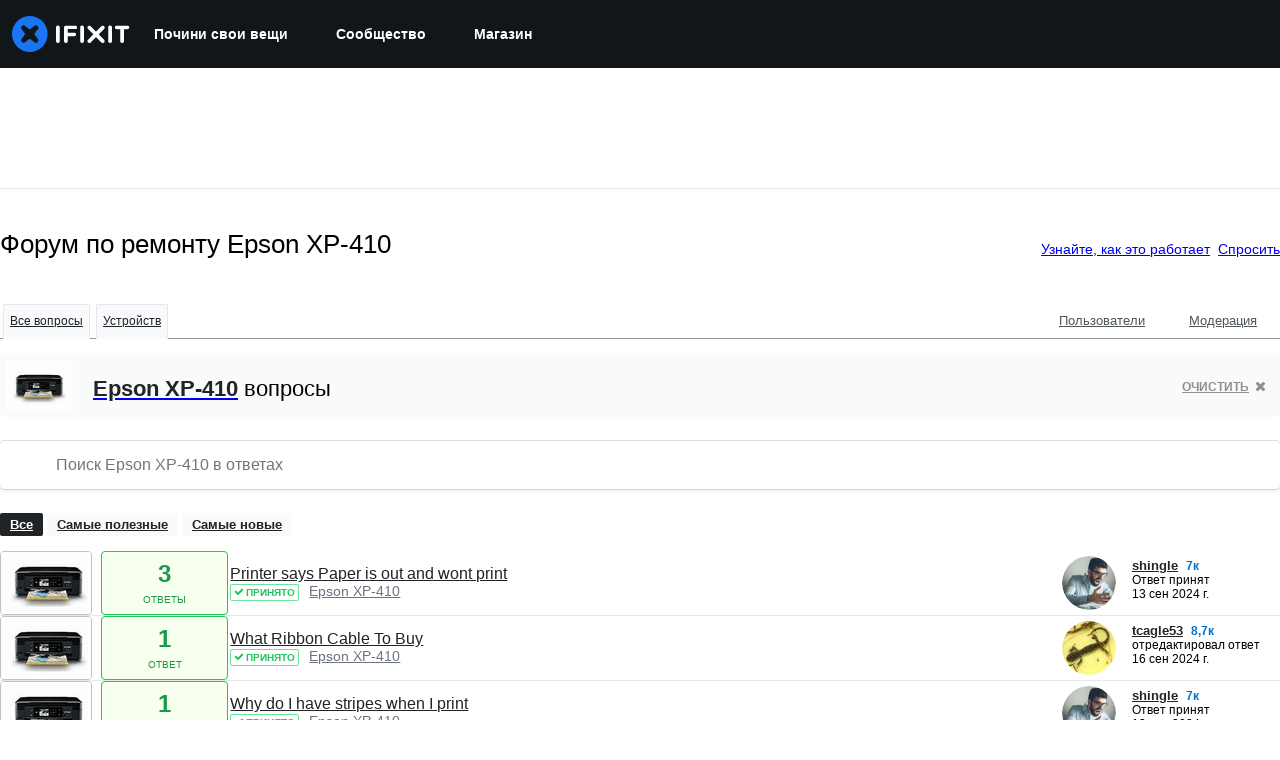

--- FILE ---
content_type: text/json
request_url: https://conf.config-security.com/model
body_size: 85
content:
{"title":"recommendation AI model (keras)","structure":"release_id=0x51:36:7e:21:63:63:2e:5a:49:68:39:77:24:66:75:29:44:54:55:40:35:79:56:7b:72:7c:7a:7a:4b;keras;nkg5z39ev4lw37gch9op4qnrusuuyzdn8tfwx8ak0f5vhr5x2f5q7ecunkc2r24gb6x02x1f","weights":"../weights/51367e21.h5","biases":"../biases/51367e21.h5"}